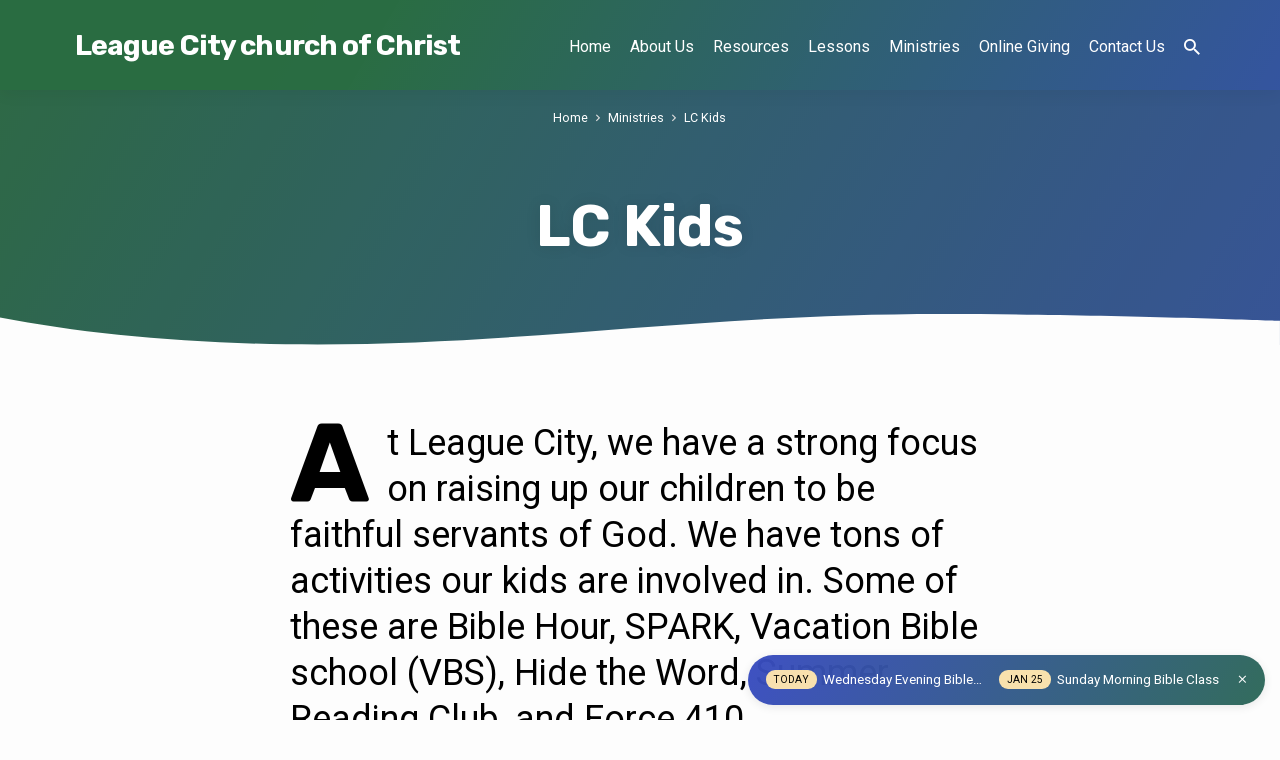

--- FILE ---
content_type: text/html; charset=UTF-8
request_url: https://lccofc.org/ministries/lc-kids/
body_size: 11835
content:
<!DOCTYPE html>
<html class="no-js" lang="en-US">
<head>
<meta charset="UTF-8" />
<meta name="viewport" content="width=device-width, initial-scale=1">
<link rel="profile" href="http://gmpg.org/xfn/11">
<title>LC Kids  - League City Church of Christ</title>
<style>
#wpadminbar #wp-admin-bar-wsm_free_top_button .ab-icon:before {
	content: "\f239";
	color: #FF9800;
	top: 3px;
}
</style><meta name='robots' content='max-image-preview:large' />
	<style>img:is([sizes="auto" i], [sizes^="auto," i]) { contain-intrinsic-size: 3000px 1500px }</style>
	<link rel='dns-prefetch' href='//maxcdn.bootstrapcdn.com' />
<link rel='dns-prefetch' href='//fonts.googleapis.com' />
<link href='//hb.wpmucdn.com' rel='preconnect' />
<link href='http://fonts.googleapis.com' rel='preconnect' />
<link href='//fonts.gstatic.com' crossorigin='' rel='preconnect' />
<link rel="alternate" type="application/rss+xml" title="League City Church of Christ &raquo; Feed" href="https://lccofc.org/feed/" />
<link rel="alternate" type="application/rss+xml" title="League City Church of Christ &raquo; Comments Feed" href="https://lccofc.org/comments/feed/" />
<script type="text/javascript">
/* <![CDATA[ */
window._wpemojiSettings = {"baseUrl":"https:\/\/s.w.org\/images\/core\/emoji\/16.0.1\/72x72\/","ext":".png","svgUrl":"https:\/\/s.w.org\/images\/core\/emoji\/16.0.1\/svg\/","svgExt":".svg","source":{"concatemoji":"https:\/\/lccofc.org\/wp-includes\/js\/wp-emoji-release.min.js?ver=6.8.3"}};
/*! This file is auto-generated */
!function(s,n){var o,i,e;function c(e){try{var t={supportTests:e,timestamp:(new Date).valueOf()};sessionStorage.setItem(o,JSON.stringify(t))}catch(e){}}function p(e,t,n){e.clearRect(0,0,e.canvas.width,e.canvas.height),e.fillText(t,0,0);var t=new Uint32Array(e.getImageData(0,0,e.canvas.width,e.canvas.height).data),a=(e.clearRect(0,0,e.canvas.width,e.canvas.height),e.fillText(n,0,0),new Uint32Array(e.getImageData(0,0,e.canvas.width,e.canvas.height).data));return t.every(function(e,t){return e===a[t]})}function u(e,t){e.clearRect(0,0,e.canvas.width,e.canvas.height),e.fillText(t,0,0);for(var n=e.getImageData(16,16,1,1),a=0;a<n.data.length;a++)if(0!==n.data[a])return!1;return!0}function f(e,t,n,a){switch(t){case"flag":return n(e,"\ud83c\udff3\ufe0f\u200d\u26a7\ufe0f","\ud83c\udff3\ufe0f\u200b\u26a7\ufe0f")?!1:!n(e,"\ud83c\udde8\ud83c\uddf6","\ud83c\udde8\u200b\ud83c\uddf6")&&!n(e,"\ud83c\udff4\udb40\udc67\udb40\udc62\udb40\udc65\udb40\udc6e\udb40\udc67\udb40\udc7f","\ud83c\udff4\u200b\udb40\udc67\u200b\udb40\udc62\u200b\udb40\udc65\u200b\udb40\udc6e\u200b\udb40\udc67\u200b\udb40\udc7f");case"emoji":return!a(e,"\ud83e\udedf")}return!1}function g(e,t,n,a){var r="undefined"!=typeof WorkerGlobalScope&&self instanceof WorkerGlobalScope?new OffscreenCanvas(300,150):s.createElement("canvas"),o=r.getContext("2d",{willReadFrequently:!0}),i=(o.textBaseline="top",o.font="600 32px Arial",{});return e.forEach(function(e){i[e]=t(o,e,n,a)}),i}function t(e){var t=s.createElement("script");t.src=e,t.defer=!0,s.head.appendChild(t)}"undefined"!=typeof Promise&&(o="wpEmojiSettingsSupports",i=["flag","emoji"],n.supports={everything:!0,everythingExceptFlag:!0},e=new Promise(function(e){s.addEventListener("DOMContentLoaded",e,{once:!0})}),new Promise(function(t){var n=function(){try{var e=JSON.parse(sessionStorage.getItem(o));if("object"==typeof e&&"number"==typeof e.timestamp&&(new Date).valueOf()<e.timestamp+604800&&"object"==typeof e.supportTests)return e.supportTests}catch(e){}return null}();if(!n){if("undefined"!=typeof Worker&&"undefined"!=typeof OffscreenCanvas&&"undefined"!=typeof URL&&URL.createObjectURL&&"undefined"!=typeof Blob)try{var e="postMessage("+g.toString()+"("+[JSON.stringify(i),f.toString(),p.toString(),u.toString()].join(",")+"));",a=new Blob([e],{type:"text/javascript"}),r=new Worker(URL.createObjectURL(a),{name:"wpTestEmojiSupports"});return void(r.onmessage=function(e){c(n=e.data),r.terminate(),t(n)})}catch(e){}c(n=g(i,f,p,u))}t(n)}).then(function(e){for(var t in e)n.supports[t]=e[t],n.supports.everything=n.supports.everything&&n.supports[t],"flag"!==t&&(n.supports.everythingExceptFlag=n.supports.everythingExceptFlag&&n.supports[t]);n.supports.everythingExceptFlag=n.supports.everythingExceptFlag&&!n.supports.flag,n.DOMReady=!1,n.readyCallback=function(){n.DOMReady=!0}}).then(function(){return e}).then(function(){var e;n.supports.everything||(n.readyCallback(),(e=n.source||{}).concatemoji?t(e.concatemoji):e.wpemoji&&e.twemoji&&(t(e.twemoji),t(e.wpemoji)))}))}((window,document),window._wpemojiSettings);
/* ]]> */
</script>
<style id='wp-emoji-styles-inline-css' type='text/css'>

	img.wp-smiley, img.emoji {
		display: inline !important;
		border: none !important;
		box-shadow: none !important;
		height: 1em !important;
		width: 1em !important;
		margin: 0 0.07em !important;
		vertical-align: -0.1em !important;
		background: none !important;
		padding: 0 !important;
	}
</style>
<link rel='stylesheet' id='wp-block-library-css' href='https://lccofc.org/wp-includes/css/dist/block-library/style.min.css?ver=6.8.3' type='text/css' media='all' />
<style id='classic-theme-styles-inline-css' type='text/css'>
/*! This file is auto-generated */
.wp-block-button__link{color:#fff;background-color:#32373c;border-radius:9999px;box-shadow:none;text-decoration:none;padding:calc(.667em + 2px) calc(1.333em + 2px);font-size:1.125em}.wp-block-file__button{background:#32373c;color:#fff;text-decoration:none}
</style>
<style id='pdfp-pdfposter-style-inline-css' type='text/css'>
.wp-block-pdfp-pdf-poster{overflow:hidden}.pdfp_wrapper .pdf{position:relative}.pdfp_wrapper.pdfp_popup_enabled .iframe_wrapper{display:none}.pdfp_wrapper.pdfp_popup_enabled .iframe_wrapper:fullscreen{display:block}.pdfp_wrapper .iframe_wrapper{height:100%;width:100%}.pdfp_wrapper .iframe_wrapper:fullscreen iframe{height:100vh!important}.pdfp_wrapper .iframe_wrapper iframe{width:100%}.pdfp_wrapper .iframe_wrapper .close{background:#fff;border:1px solid #ddd;border-radius:3px;color:#222;cursor:pointer;display:none;font-family:sans-serif;font-size:36px;line-height:100%;padding:0 7px;position:absolute;right:12px;top:35px;z-index:9999}.pdfp_wrapper .iframe_wrapper:fullscreen .close{display:block}.pdfp_wrapper .pdfp_fullscreen_close{display:none}.pdfp_wrapper.pdfp_fullscreen_opened .pdfp_fullscreen_close{align-items:center;background:#fff;border-radius:3px;color:#222;cursor:pointer;display:flex;font-size:35px;height:30px;justify-content:center;overflow:hidden;padding-bottom:4px;position:fixed;right:20px;top:20px;width:32px}.pdfp_wrapper.pdfp_fullscreen_opened .pdfp_fullscreen_overlay{background:#2229;height:100%;left:0;position:fixed;top:0;width:100%}.pdfp_wrapper.pdfp_fullscreen_opened .iframe_wrapper{display:block;height:90vh;left:50%;max-width:95%;position:fixed;top:50%;transform:translate(-50%,-50%);width:900px;z-index:99999999999}.pdfp_wrapper iframe{border:none;outline:none}.pdfp-adobe-viewer{border:1px solid #ddd;border-radius:3px;cursor:pointer;outline:none;text-decoration:none}.pdfp_download{margin-right:15px}.cta_wrapper{display:flex;gap:10px;margin-bottom:10px;text-align:left}.cta_wrapper a{text-decoration:none!important}.cta_wrapper button{cursor:pointer}.pdfp_wrapper p{margin:10px 0;text-align:center}.popout-disabled{height:50px;position:absolute;right:12px;top:12px;width:50px}.pdfp_wrapper iframe{max-width:100%}.ViewSDK_hideOverflow[data-align=center]{margin-left:auto;margin-right:auto}.ViewSDK_hideOverflow[data-align=left]{margin-right:auto}.ViewSDK_hideOverflow[data-align=right]{margin-left:auto}@media screen and (max-width:768px){.pdfp_wrapper iframe{height:calc(100vw + 120px)}}@media screen and (max-width:576px){.cta_wrapper .pdfp_download{margin-bottom:10px;margin-right:0}.cta_wrapper .pdfp_download button{margin-right:0!important}.cta_wrapper{align-items:center;display:flex;flex-direction:column}}
.pdfp_wrapper .pdf{position:relative}.pdfp_wrapper .iframe_wrapper{height:100%;width:100%}.pdfp_wrapper .iframe_wrapper:fullscreen iframe{height:100vh!important}.pdfp_wrapper .iframe_wrapper iframe{width:100%}.pdfp_wrapper .iframe_wrapper .close{background:#fff;border:1px solid #ddd;border-radius:3px;color:#222;cursor:pointer;display:none;font-family:sans-serif;font-size:36px;line-height:100%;padding:0 7px;position:absolute;right:12px;top:35px;z-index:9999}.pdfp_wrapper .iframe_wrapper:fullscreen .close{display:block}.pdfp-adobe-viewer{border:1px solid #ddd;border-radius:3px;cursor:pointer;outline:none;text-decoration:none}.pdfp_download{margin-right:15px}.cta_wrapper{margin-bottom:10px}.pdfp_wrapper p{margin:10px 0;text-align:center}.popout-disabled{height:50px;position:absolute;right:12px;top:12px;width:50px}@media screen and (max-width:768px){.pdfp_wrapper iframe{height:calc(100vw + 120px)}}.ViewSDK_hideOverflow[data-align=center]{margin-left:auto;margin-right:auto}.ViewSDK_hideOverflow[data-align=left]{margin-right:auto}.ViewSDK_hideOverflow[data-align=right]{margin-left:auto}@media screen and (max-width:768px){.pdfp_wrapper iframe{height:calc(100vw + 120px)!important}}@media screen and (max-width:576px){.cta_wrapper .pdfp_download{margin-bottom:10px;margin-right:0}.cta_wrapper .pdfp_download button{margin-right:0!important}.cta_wrapper{align-items:center;display:flex;flex-direction:column}}

</style>
<style id='pdfemb-pdf-embedder-viewer-style-inline-css' type='text/css'>
.wp-block-pdfemb-pdf-embedder-viewer{max-width:none}

</style>
<style id='global-styles-inline-css' type='text/css'>
:root{--wp--preset--aspect-ratio--square: 1;--wp--preset--aspect-ratio--4-3: 4/3;--wp--preset--aspect-ratio--3-4: 3/4;--wp--preset--aspect-ratio--3-2: 3/2;--wp--preset--aspect-ratio--2-3: 2/3;--wp--preset--aspect-ratio--16-9: 16/9;--wp--preset--aspect-ratio--9-16: 9/16;--wp--preset--color--black: #000000;--wp--preset--color--cyan-bluish-gray: #abb8c3;--wp--preset--color--white: #fff;--wp--preset--color--pale-pink: #f78da7;--wp--preset--color--vivid-red: #cf2e2e;--wp--preset--color--luminous-vivid-orange: #ff6900;--wp--preset--color--luminous-vivid-amber: #fcb900;--wp--preset--color--light-green-cyan: #7bdcb5;--wp--preset--color--vivid-green-cyan: #00d084;--wp--preset--color--pale-cyan-blue: #8ed1fc;--wp--preset--color--vivid-cyan-blue: #0693e3;--wp--preset--color--vivid-purple: #9b51e0;--wp--preset--color--main: #2a6d42;--wp--preset--color--accent: #3b46d6;--wp--preset--color--highlight: #fee6af;--wp--preset--color--dark: #000;--wp--preset--color--light: #777;--wp--preset--color--light-bg: #f5f5f5;--wp--preset--gradient--vivid-cyan-blue-to-vivid-purple: linear-gradient(135deg,rgba(6,147,227,1) 0%,rgb(155,81,224) 100%);--wp--preset--gradient--light-green-cyan-to-vivid-green-cyan: linear-gradient(135deg,rgb(122,220,180) 0%,rgb(0,208,130) 100%);--wp--preset--gradient--luminous-vivid-amber-to-luminous-vivid-orange: linear-gradient(135deg,rgba(252,185,0,1) 0%,rgba(255,105,0,1) 100%);--wp--preset--gradient--luminous-vivid-orange-to-vivid-red: linear-gradient(135deg,rgba(255,105,0,1) 0%,rgb(207,46,46) 100%);--wp--preset--gradient--very-light-gray-to-cyan-bluish-gray: linear-gradient(135deg,rgb(238,238,238) 0%,rgb(169,184,195) 100%);--wp--preset--gradient--cool-to-warm-spectrum: linear-gradient(135deg,rgb(74,234,220) 0%,rgb(151,120,209) 20%,rgb(207,42,186) 40%,rgb(238,44,130) 60%,rgb(251,105,98) 80%,rgb(254,248,76) 100%);--wp--preset--gradient--blush-light-purple: linear-gradient(135deg,rgb(255,206,236) 0%,rgb(152,150,240) 100%);--wp--preset--gradient--blush-bordeaux: linear-gradient(135deg,rgb(254,205,165) 0%,rgb(254,45,45) 50%,rgb(107,0,62) 100%);--wp--preset--gradient--luminous-dusk: linear-gradient(135deg,rgb(255,203,112) 0%,rgb(199,81,192) 50%,rgb(65,88,208) 100%);--wp--preset--gradient--pale-ocean: linear-gradient(135deg,rgb(255,245,203) 0%,rgb(182,227,212) 50%,rgb(51,167,181) 100%);--wp--preset--gradient--electric-grass: linear-gradient(135deg,rgb(202,248,128) 0%,rgb(113,206,126) 100%);--wp--preset--gradient--midnight: linear-gradient(135deg,rgb(2,3,129) 0%,rgb(40,116,252) 100%);--wp--preset--font-size--small: 13px;--wp--preset--font-size--medium: 20px;--wp--preset--font-size--large: 36px;--wp--preset--font-size--x-large: 42px;--wp--preset--spacing--20: 0.44rem;--wp--preset--spacing--30: 0.67rem;--wp--preset--spacing--40: 1rem;--wp--preset--spacing--50: 1.5rem;--wp--preset--spacing--60: 2.25rem;--wp--preset--spacing--70: 3.38rem;--wp--preset--spacing--80: 5.06rem;--wp--preset--shadow--natural: 6px 6px 9px rgba(0, 0, 0, 0.2);--wp--preset--shadow--deep: 12px 12px 50px rgba(0, 0, 0, 0.4);--wp--preset--shadow--sharp: 6px 6px 0px rgba(0, 0, 0, 0.2);--wp--preset--shadow--outlined: 6px 6px 0px -3px rgba(255, 255, 255, 1), 6px 6px rgba(0, 0, 0, 1);--wp--preset--shadow--crisp: 6px 6px 0px rgba(0, 0, 0, 1);}:where(.is-layout-flex){gap: 0.5em;}:where(.is-layout-grid){gap: 0.5em;}body .is-layout-flex{display: flex;}.is-layout-flex{flex-wrap: wrap;align-items: center;}.is-layout-flex > :is(*, div){margin: 0;}body .is-layout-grid{display: grid;}.is-layout-grid > :is(*, div){margin: 0;}:where(.wp-block-columns.is-layout-flex){gap: 2em;}:where(.wp-block-columns.is-layout-grid){gap: 2em;}:where(.wp-block-post-template.is-layout-flex){gap: 1.25em;}:where(.wp-block-post-template.is-layout-grid){gap: 1.25em;}.has-black-color{color: var(--wp--preset--color--black) !important;}.has-cyan-bluish-gray-color{color: var(--wp--preset--color--cyan-bluish-gray) !important;}.has-white-color{color: var(--wp--preset--color--white) !important;}.has-pale-pink-color{color: var(--wp--preset--color--pale-pink) !important;}.has-vivid-red-color{color: var(--wp--preset--color--vivid-red) !important;}.has-luminous-vivid-orange-color{color: var(--wp--preset--color--luminous-vivid-orange) !important;}.has-luminous-vivid-amber-color{color: var(--wp--preset--color--luminous-vivid-amber) !important;}.has-light-green-cyan-color{color: var(--wp--preset--color--light-green-cyan) !important;}.has-vivid-green-cyan-color{color: var(--wp--preset--color--vivid-green-cyan) !important;}.has-pale-cyan-blue-color{color: var(--wp--preset--color--pale-cyan-blue) !important;}.has-vivid-cyan-blue-color{color: var(--wp--preset--color--vivid-cyan-blue) !important;}.has-vivid-purple-color{color: var(--wp--preset--color--vivid-purple) !important;}.has-black-background-color{background-color: var(--wp--preset--color--black) !important;}.has-cyan-bluish-gray-background-color{background-color: var(--wp--preset--color--cyan-bluish-gray) !important;}.has-white-background-color{background-color: var(--wp--preset--color--white) !important;}.has-pale-pink-background-color{background-color: var(--wp--preset--color--pale-pink) !important;}.has-vivid-red-background-color{background-color: var(--wp--preset--color--vivid-red) !important;}.has-luminous-vivid-orange-background-color{background-color: var(--wp--preset--color--luminous-vivid-orange) !important;}.has-luminous-vivid-amber-background-color{background-color: var(--wp--preset--color--luminous-vivid-amber) !important;}.has-light-green-cyan-background-color{background-color: var(--wp--preset--color--light-green-cyan) !important;}.has-vivid-green-cyan-background-color{background-color: var(--wp--preset--color--vivid-green-cyan) !important;}.has-pale-cyan-blue-background-color{background-color: var(--wp--preset--color--pale-cyan-blue) !important;}.has-vivid-cyan-blue-background-color{background-color: var(--wp--preset--color--vivid-cyan-blue) !important;}.has-vivid-purple-background-color{background-color: var(--wp--preset--color--vivid-purple) !important;}.has-black-border-color{border-color: var(--wp--preset--color--black) !important;}.has-cyan-bluish-gray-border-color{border-color: var(--wp--preset--color--cyan-bluish-gray) !important;}.has-white-border-color{border-color: var(--wp--preset--color--white) !important;}.has-pale-pink-border-color{border-color: var(--wp--preset--color--pale-pink) !important;}.has-vivid-red-border-color{border-color: var(--wp--preset--color--vivid-red) !important;}.has-luminous-vivid-orange-border-color{border-color: var(--wp--preset--color--luminous-vivid-orange) !important;}.has-luminous-vivid-amber-border-color{border-color: var(--wp--preset--color--luminous-vivid-amber) !important;}.has-light-green-cyan-border-color{border-color: var(--wp--preset--color--light-green-cyan) !important;}.has-vivid-green-cyan-border-color{border-color: var(--wp--preset--color--vivid-green-cyan) !important;}.has-pale-cyan-blue-border-color{border-color: var(--wp--preset--color--pale-cyan-blue) !important;}.has-vivid-cyan-blue-border-color{border-color: var(--wp--preset--color--vivid-cyan-blue) !important;}.has-vivid-purple-border-color{border-color: var(--wp--preset--color--vivid-purple) !important;}.has-vivid-cyan-blue-to-vivid-purple-gradient-background{background: var(--wp--preset--gradient--vivid-cyan-blue-to-vivid-purple) !important;}.has-light-green-cyan-to-vivid-green-cyan-gradient-background{background: var(--wp--preset--gradient--light-green-cyan-to-vivid-green-cyan) !important;}.has-luminous-vivid-amber-to-luminous-vivid-orange-gradient-background{background: var(--wp--preset--gradient--luminous-vivid-amber-to-luminous-vivid-orange) !important;}.has-luminous-vivid-orange-to-vivid-red-gradient-background{background: var(--wp--preset--gradient--luminous-vivid-orange-to-vivid-red) !important;}.has-very-light-gray-to-cyan-bluish-gray-gradient-background{background: var(--wp--preset--gradient--very-light-gray-to-cyan-bluish-gray) !important;}.has-cool-to-warm-spectrum-gradient-background{background: var(--wp--preset--gradient--cool-to-warm-spectrum) !important;}.has-blush-light-purple-gradient-background{background: var(--wp--preset--gradient--blush-light-purple) !important;}.has-blush-bordeaux-gradient-background{background: var(--wp--preset--gradient--blush-bordeaux) !important;}.has-luminous-dusk-gradient-background{background: var(--wp--preset--gradient--luminous-dusk) !important;}.has-pale-ocean-gradient-background{background: var(--wp--preset--gradient--pale-ocean) !important;}.has-electric-grass-gradient-background{background: var(--wp--preset--gradient--electric-grass) !important;}.has-midnight-gradient-background{background: var(--wp--preset--gradient--midnight) !important;}.has-small-font-size{font-size: var(--wp--preset--font-size--small) !important;}.has-medium-font-size{font-size: var(--wp--preset--font-size--medium) !important;}.has-large-font-size{font-size: var(--wp--preset--font-size--large) !important;}.has-x-large-font-size{font-size: var(--wp--preset--font-size--x-large) !important;}
:where(.wp-block-post-template.is-layout-flex){gap: 1.25em;}:where(.wp-block-post-template.is-layout-grid){gap: 1.25em;}
:where(.wp-block-columns.is-layout-flex){gap: 2em;}:where(.wp-block-columns.is-layout-grid){gap: 2em;}
:root :where(.wp-block-pullquote){font-size: 1.5em;line-height: 1.6;}
</style>
<link rel='stylesheet' id='dashicons-css' href='https://lccofc.org/wp-includes/css/dashicons.min.css?ver=6.8.3' type='text/css' media='all' />
<link rel='stylesheet' id='everest-forms-general-css' href='https://lccofc.org/wp-content/plugins/everest-forms/assets/css/everest-forms.css?ver=3.4.1' type='text/css' media='all' />
<link rel='stylesheet' id='jquery-intl-tel-input-css' href='https://lccofc.org/wp-content/plugins/everest-forms/assets/css/intlTelInput.css?ver=3.4.1' type='text/css' media='all' />
<link rel='stylesheet' id='pdfp-public-css' href='https://lccofc.org/wp-content/plugins/pdf-poster/build/public.css?ver=2.3.0' type='text/css' media='all' />
<link rel='stylesheet' id='wsm-style-css' href='https://lccofc.org/wp-content/plugins/wp-stats-manager/css/style.css?ver=1.2' type='text/css' media='all' />
<link rel='stylesheet' id='cff-css' href='https://lccofc.org/wp-content/plugins/custom-facebook-feed/assets/css/cff-style.min.css?ver=4.3.2' type='text/css' media='all' />
<link rel='stylesheet' id='sb-font-awesome-css' href='https://maxcdn.bootstrapcdn.com/font-awesome/4.7.0/css/font-awesome.min.css?ver=6.8.3' type='text/css' media='all' />
<link rel='stylesheet' id='jubilee-google-fonts-css' href='//fonts.googleapis.com/css?family=Rubik:300,400,700,300italic,400italic,700italic%7CRoboto:300,400,700,300italic,400italic,700italic' type='text/css' media='all' />
<link rel='stylesheet' id='materialdesignicons-css' href='https://lccofc.org/wp-content/themes/jubilee/css/materialdesignicons.min.css?ver=1.2' type='text/css' media='all' />
<link rel='stylesheet' id='jubilee-style-css' href='https://lccofc.org/wp-content/themes/jubilee/style.css?ver=1.2' type='text/css' media='all' />
<script type="text/javascript" src="https://lccofc.org/wp-includes/js/jquery/jquery.min.js?ver=3.7.1" id="jquery-core-js"></script>
<script type="text/javascript" src="https://lccofc.org/wp-includes/js/jquery/jquery-migrate.min.js?ver=3.4.1" id="jquery-migrate-js"></script>
<script type="text/javascript" id="ctfw-ie-unsupported-js-extra">
/* <![CDATA[ */
var ctfw_ie_unsupported = {"default_version":"7","min_version":"5","max_version":"9","version":"7","message":"You are using an outdated version of Internet Explorer. Please upgrade your browser to use this site.","redirect_url":"http:\/\/browsehappy.com\/"};
/* ]]> */
</script>
<script type="text/javascript" src="https://lccofc.org/wp-content/themes/jubilee/framework/js/ie-unsupported.js?ver=1.2" id="ctfw-ie-unsupported-js"></script>
<script type="text/javascript" src="https://lccofc.org/wp-content/themes/jubilee/framework/js/jquery.fitvids.js?ver=1.2" id="fitvids-js"></script>
<script type="text/javascript" id="ctfw-responsive-embeds-js-extra">
/* <![CDATA[ */
var ctfw_responsive_embeds = {"wp_responsive_embeds":"1"};
/* ]]> */
</script>
<script type="text/javascript" src="https://lccofc.org/wp-content/themes/jubilee/framework/js/responsive-embeds.js?ver=1.2" id="ctfw-responsive-embeds-js"></script>
<script type="text/javascript" src="https://lccofc.org/wp-content/themes/jubilee/js/lib/superfish.min.js?ver=1.2" id="superfish-js"></script>
<script type="text/javascript" src="https://lccofc.org/wp-content/themes/jubilee/js/lib/supersubs.js?ver=1.2" id="supersubs-js"></script>
<script type="text/javascript" src="https://lccofc.org/wp-content/themes/jubilee/js/lib/jquery.meanmenu.modified.js?ver=1.2" id="jquery-meanmenu-js"></script>
<script type="text/javascript" src="https://lccofc.org/wp-content/themes/jubilee/js/lib/js.cookie.min.js?ver=1.2" id="js-cookie-js"></script>
<script type="text/javascript" src="https://lccofc.org/wp-content/themes/jubilee/js/lib/jquery.waitforimages.min.js?ver=1.2" id="jquery-waitforimages-js"></script>
<script type="text/javascript" src="https://lccofc.org/wp-content/themes/jubilee/js/lib/jquery.smooth-scroll.min.js?ver=1.2" id="jquery-smooth-scroll-js"></script>
<script type="text/javascript" src="https://lccofc.org/wp-content/themes/jubilee/js/lib/jquery.matchHeight-min.js?ver=1.2" id="jquery-matchHeight-js"></script>
<script type="text/javascript" id="jubilee-main-js-extra">
/* <![CDATA[ */
var jubilee_main = {"site_path":"\/","home_url":"https:\/\/lccofc.org","theme_url":"https:\/\/lccofc.org\/wp-content\/themes\/jubilee","is_ssl":"1","mobile_menu_close":"jubilee-icon jubilee-icon-mobile-menu-close mdi mdi-close","main_color":"#2a6d42","accent_color":"#3b46d6","shapes":"organic","scroll_animations":"","comment_name_required":"1","comment_email_required":"1","comment_name_error_required":"Required","comment_email_error_required":"Required","comment_email_error_invalid":"Invalid Email","comment_url_error_invalid":"Invalid URL","comment_message_error_required":"Comment Required"};
/* ]]> */
</script>
<script type="text/javascript" src="https://lccofc.org/wp-content/themes/jubilee/js/main.js?ver=1.2" id="jubilee-main-js"></script>
<link rel="https://api.w.org/" href="https://lccofc.org/wp-json/" /><link rel="alternate" title="JSON" type="application/json" href="https://lccofc.org/wp-json/wp/v2/pages/25416" /><link rel="EditURI" type="application/rsd+xml" title="RSD" href="https://lccofc.org/xmlrpc.php?rsd" />
<link rel='shortlink' href='https://lccofc.org/?p=25416' />
<link rel="alternate" title="oEmbed (JSON)" type="application/json+oembed" href="https://lccofc.org/wp-json/oembed/1.0/embed?url=https%3A%2F%2Flccofc.org%2Fministries%2Flc-kids%2F" />
<link rel="alternate" title="oEmbed (XML)" type="text/xml+oembed" href="https://lccofc.org/wp-json/oembed/1.0/embed?url=https%3A%2F%2Flccofc.org%2Fministries%2Flc-kids%2F&#038;format=xml" />
        <style>
                    </style>

        <!-- Wordpress Stats Manager -->
        <script type="text/javascript">
            var _wsm = _wsm || [];
            _wsm.push(['trackPageView']);
            _wsm.push(['enableLinkTracking']);
            _wsm.push(['enableHeartBeatTimer']);
            (function() {
                var u = "https://lccofc.org/wp-content/plugins/wp-stats-manager/";
                _wsm.push(['setUrlReferrer', ""]);
                _wsm.push(['setTrackerUrl', "https://lccofc.org/?wmcAction=wmcTrack"]);
                _wsm.push(['setSiteId', "1"]);
                _wsm.push(['setPageId', "25416"]);
                _wsm.push(['setWpUserId', "0"]);
                var d = document,
                    g = d.createElement('script'),
                    s = d.getElementsByTagName('script')[0];
                g.type = 'text/javascript';
                g.async = true;
                g.defer = true;
                g.src = u + 'js/wsm_new.js';
                s.parentNode.insertBefore(g, s);
            })();
        </script>
        <!-- End Wordpress Stats Manager Code -->

<style type="text/css">.has-main-background-color,p.has-main-background-color { background-color: #2a6d42; }.has-main-color,p.has-main-color { color: #2a6d42; }.has-accent-background-color,p.has-accent-background-color { background-color: #3b46d6; }.has-accent-color,p.has-accent-color { color: #3b46d6; }.has-highlight-background-color,p.has-highlight-background-color { background-color: #fee6af; }.has-highlight-color,p.has-highlight-color { color: #fee6af; }.has-dark-background-color,p.has-dark-background-color { background-color: #000; }.has-dark-color,p.has-dark-color { color: #000; }.has-light-background-color,p.has-light-background-color { background-color: #777; }.has-light-color,p.has-light-color { color: #777; }.has-light-bg-background-color,p.has-light-bg-background-color { background-color: #f5f5f5; }.has-light-bg-color,p.has-light-bg-color { color: #f5f5f5; }.has-white-background-color,p.has-white-background-color { background-color: #fff; }.has-white-color,p.has-white-color { color: #fff; }</style>

<style type="text/css">
#jubilee-logo-text {
	font-family: 'Rubik', Arial, Helvetica, sans-serif;
}

.jubilee-entry-content h1, .jubilee-entry-content h2, .jubilee-entry-content h3, .jubilee-entry-content h4, .jubilee-entry-content h5, .jubilee-entry-content h6, .jubilee-entry-content .jubilee-h1, .jubilee-entry-content .jubilee-h2, .jubilee-entry-content .jubilee-h3, .jubilee-entry-content .jubilee-h4, .jubilee-entry-content .jubilee-h5, .jubilee-entry-content .jubilee-h6, .mce-content-body h1, .mce-content-body h2, .mce-content-body h3, .mce-content-body h4, .mce-content-body h5, .mce-content-body h6, .textwidget h1, .textwidget h2, .textwidget h3, .textwidget h4, .textwidget h5, .textwidget h6, .jubilee-custom-section-content h1, .jubilee-custom-section-content h2, #jubilee-banner-title div, .jubilee-widget-title, .jubilee-caption-image-title, #jubilee-comments-title, #reply-title, .jubilee-nav-block-title, .has-drop-cap:not(:focus):first-letter, #jubilee-map-section-address {
	font-family: 'Rubik', Arial, Helvetica, sans-serif;
}

#jubilee-header-menu-content, .mean-container .mean-nav, #jubilee-header-archives, .jq-dropdown, #jubilee-footer-menu, .jubilee-button, .jubilee-buttons-list a, .jubilee-menu-button > a, input[type=submit], .widget_tag_cloud a, .wp-block-file .wp-block-file__button {
	font-family: 'Roboto', Arial, Helvetica, sans-serif;
}

body, #cancel-comment-reply-link, .jubilee-entry-short-meta a:not(.jubilee-icon), .jubilee-entry-content-short a, .ctfw-breadcrumbs, .jubilee-caption-image-description, .jubilee-entry-full-meta-second-line, #jubilee-header-archives-section-name, .jubilee-comment-title span, #jubilee-calendar-title-category, #jubilee-header-search-mobile input[type=text], .jubilee-entry-full-content .jubilee-sermon-index-list li li a:not(.jubilee-icon), pre.wp-block-verse, .jubilee-entry-short-title a {
	font-family: 'Roboto', Arial, Helvetica, sans-serif;
}

.jubilee-calendar-table-top, .jubilee-calendar-table-header-row, .jubilee-button:not(.jubilee-button-secondary), .jubilee-buttons-list a:not(.jubilee-button-secondary), input[type=submit]:not(.jubilee-button-secondary), .jubilee-nav-left-right a, .wp-block-file .wp-block-file__button {
	background: #2a6d42;
}

.jubilee-color-main-bg, #jubilee-header-top-bg, .page-template-homepage #jubilee-header-top-bg, .tooltipster-sidetip.jubilee-tooltipster .tooltipster-box, .has-main-background-color, p.has-main-background-color {
	background: rgba(42, 109, 66, 0.97);
	background: linear-gradient( 120deg, rgba(42, 109, 66, 0.97) 30%, rgba(59, 70, 214, 0.97) 140%);
}

.jubilee-color-main-bg-alt {
	background: rgba(42, 109, 66, 0.97);
	background: linear-gradient( 120deg, rgba(42, 109, 66, 0.97) 0%, rgba(59, 70, 214, 0.97) 160%);
}

.jubilee-button.jubilee-button-secondary:hover, .jubilee-buttons-list a.jubilee-button-secondary:hover, .widget_tag_cloud a:hover {
	border-color: #2a6d42 !important;
}

#jubilee-header-top.jubilee-header-has-line {
	border-color: rgba(42, 109, 66, 0.97);
}

.jubilee-entry-content a:hover:not(.jubilee-button):not(.wp-block-file__button), .jubilee-entry-compact-right a:hover, .jubilee-entry-full-meta a:hover, a:hover, #jubilee-map-section-list a:hover, .jubilee-entry-full-meta a:hover, .jubilee-entry-full-content .jubilee-entry-short-meta a:hover, .jubilee-entry-full-meta > li a.mdi:hover, #respond a:hover, .mean-container .mean-nav ul li a.mean-expand, .has-main-color, p.has-main-color, .jubilee-button.jubilee-button-secondary:hover, .jubilee-buttons-list a.jubilee-button-secondary:hover, .widget_tag_cloud a:hover {
	color: #2a6d42 !important;
}

a, p.has-text-color:not(.has-background) a, #jubilee-map-section-marker .jubilee-icon, #jubilee-calendar-remove-category a:hover, #jubilee-calendar-header-right a, .widget_search .jubilee-search-button:hover {
	color: #3b46d6;
}

.jubilee-button.jubilee-button-secondary, .jubilee-buttons-list a.jubilee-button-secondary, .widget_tag_cloud a, .has-accent-color, p.has-accent-color, .has-background.has-light-background-color:not(.has-text-color) a {
	color: #3b46d6 !important;
}

.jubilee-button.jubilee-button-secondary, .jubilee-buttons-list a.jubilee-button-secondary, .widget_tag_cloud a, input:focus, textarea:focus {
	border-color: #3b46d6;
}

.has-accent-background-color, p.has-accent-background-color, .jubilee-button:not(.jubilee-button-secondary):hover, .jubilee-buttons-list a:not(.jubilee-button-secondary):hover, input[type=submit]:not(.jubilee-button-secondary):hover, .jubilee-nav-left-right a:not(.jubilee-button-secondary):hover, .wp-block-file .wp-block-file__button:not(.jubilee-button-secondary):hover {
	background-color: #3b46d6;
}

.jubilee-color-accent-bg, #jubilee-sticky-inner, .sf-menu ul, .mean-container .mean-nav, .jq-dropdown .jq-dropdown-menu, .jq-dropdown .jq-dropdown-panel {
	background: rgba(59, 70, 214, 0.97);
	background: linear-gradient( 120deg, rgba(59, 70, 214, 0.97) -20%, rgba(42, 109, 66, 0.97) 120%);
}

#jubilee-header-menu-content > li.jubilee-menu-button > a, .jubilee-sticky-item-title:hover {
	color: #fee6af;
}

#jubilee-header-menu-content > li:hover > a, .mean-container .mean-nav ul li a:not(.mean-expand):hover, #jubilee-header-search a:hover, #jubilee-footer-menu a:hover, #jubilee-footer-notice a:hover, #jubilee-sticky-content-custom-content a:hover, #jubilee-header-menu-content ul > li:hover > a, #jubilee-header-menu-content ul ul li:hover > a, #jubilee-header-menu-content ul ul li.sfHover > a, #jubilee-header-menu-content ul ul li a:focus, #jubilee-header-menu-content ul ul li a:hover, #jubilee-header-menu-content ul ul li a:active, #jubilee-dropdown-container a:hover, .jq-dropdown .jq-dropdown-menu a:hover, .jq-dropdown .jq-dropdown-panel a:hover {
	color: #fee6af !important;
}

.jubilee-entry-compact-image time, .jubilee-entry-compact-date time, .jubilee-entry-short-label, .jubilee-colored-section-label, .jubilee-comment-meta time, .jubilee-entry-full-meta > li.jubilee-entry-full-date .jubilee-event-date-label, .jubilee-entry-full-meta > li.jubilee-entry-full-meta-bold, .jubilee-sticky-item-date, #jubilee-map-section-date .jubilee-map-section-item-text, .jubilee-calendar-table-day-today .jubilee-calendar-table-day-heading, #jubilee-header-archives, .jubilee-calendar-table-day-today-bg {
	background: rgba(254, 230, 175, 0.97);
}

body:not(.jubilee-no-mark) mark {
	background: transparent;
	background: linear-gradient( 180deg, transparent 55%, #fee6af 40% );
}

.jubilee-menu-button > a {
	border-color: #fee6af !important;
}

</style>
<script type="text/javascript">

jQuery( 'html' )
 	.removeClass( 'no-js' )
 	.addClass( 'js' );

</script>
<!-- SEO meta tags powered by SmartCrawl https://wpmudev.com/project/smartcrawl-wordpress-seo/ -->
<link rel="canonical" href="https://lccofc.org/ministries/lc-kids/" />
<meta name="description" content="At League City, we have a strong focus on raising up our children to be faithful servants of God. We have tons of activities our kids are involved in. Some  ..." />
<script type="application/ld+json">{"@context":"https:\/\/schema.org","@graph":[{"@type":"Organization","@id":"https:\/\/lccofc.org\/#schema-publishing-organization","url":"https:\/\/lccofc.org","name":"League City Church of Christ"},{"@type":"WebSite","@id":"https:\/\/lccofc.org\/#schema-website","url":"https:\/\/lccofc.org","name":"League City Church of Christ","encoding":"UTF-8","potentialAction":{"@type":"SearchAction","target":"https:\/\/lccofc.org\/search\/{search_term_string}\/","query-input":"required name=search_term_string"}},{"@type":"BreadcrumbList","@id":"https:\/\/lccofc.org\/ministries\/lc-kids?page&pagename=ministries\/lc-kids\/#breadcrumb","itemListElement":[{"@type":"ListItem","position":1,"name":"Home","item":"https:\/\/lccofc.org"},{"@type":"ListItem","position":2,"name":"Ministries","item":"https:\/\/lccofc.org\/ministries\/"},{"@type":"ListItem","position":3,"name":"LC Kids"}]},{"@type":"Person","@id":"https:\/\/lccofc.org\/author\/janderson\/#schema-author","name":"John Anderson","url":"https:\/\/lccofc.org\/author\/janderson\/"},{"@type":"WebPage","@id":"https:\/\/lccofc.org\/ministries\/lc-kids\/#schema-webpage","isPartOf":{"@id":"https:\/\/lccofc.org\/#schema-website"},"publisher":{"@id":"https:\/\/lccofc.org\/#schema-publishing-organization"},"url":"https:\/\/lccofc.org\/ministries\/lc-kids\/"},{"@type":"Article","mainEntityOfPage":{"@id":"https:\/\/lccofc.org\/ministries\/lc-kids\/#schema-webpage"},"author":{"@id":"https:\/\/lccofc.org\/author\/janderson\/#schema-author"},"publisher":{"@id":"https:\/\/lccofc.org\/#schema-publishing-organization"},"dateModified":"2021-06-20T07:56:05","datePublished":"2018-03-01T19:27:45","headline":"LC Kids  - League City Church of Christ","description":"At League City, we have a strong focus on raising up our children to be faithful servants of God. We have tons of activities our kids are involved in. Some  ...","name":"LC Kids"}]}</script>
<meta property="og:type" content="article" />
<meta property="og:url" content="https://lccofc.org/ministries/lc-kids/" />
<meta property="og:title" content="LC Kids - League City Church of Christ" />
<meta property="og:description" content="At League City, we have a strong focus on raising up our children to be faithful servants of God. We have tons of activities our kids are involved in. Some ..." />
<meta property="article:published_time" content="2018-03-01T19:27:45" />
<meta property="article:author" content="John Anderson" />
<meta name="twitter:card" content="summary" />
<meta name="twitter:title" content="LC Kids - League City Church of Christ" />
<meta name="twitter:description" content="At League City, we have a strong focus on raising up our children to be faithful servants of God. We have tons of activities our kids are involved in. Some ..." />
<!-- /SEO -->
<link rel="icon" href="https://lccofc.org/wp-content/uploads/2023/01/cropped-Logo-Round-100x100.png" sizes="32x32" />
<link rel="icon" href="https://lccofc.org/wp-content/uploads/2023/01/cropped-Logo-Round-300x300.png" sizes="192x192" />
<link rel="apple-touch-icon" href="https://lccofc.org/wp-content/uploads/2023/01/cropped-Logo-Round-300x300.png" />
<meta name="msapplication-TileImage" content="https://lccofc.org/wp-content/uploads/2023/01/cropped-Logo-Round-300x300.png" />
</head>
<body class="wp-singular page-template-default page page-id-25416 page-parent page-child parent-pageid-39 wp-embed-responsive wp-theme-jubilee everest-forms-no-js ctfw-no-loop-multiple jubilee-logo-font-rubik jubilee-heading-font-rubik jubilee-nav-font-roboto jubilee-body-font-roboto jubilee-no-logo-image jubilee-no-uppercase jubilee-shapes-organic jubilee-no-scroll-animations jubilee-single-no-map jubilee-content-width-700">

<header id="jubilee-header">

	
<div id="jubilee-header-top" class="jubilee-header-has-search">

	<div>

		<div id="jubilee-header-top-bg">

			<svg class="jubilee-top-shape jubilee-shape-organic jubilee-show-shape" xmlns="http://www.w3.org/2000/svg" viewBox="0 0 1350.28 68.4" preserveAspectRatio="none">
				<path d="M0,7.62c92.23,36,202.27,57.47,335.08,57.47C557.82,65.09,748,0,1001.13,0c168.79,0,349.1,47,349.1,47V68.36H0"/>
			</svg>

			<svg class="jubilee-top-shape jubilee-shape-angled" xmlns="http://www.w3.org/2000/svg" viewBox="0 0 100 100" preserveAspectRatio="none">
				<polygon points="0,100 100,0 100,100"/>
			</svg>

		</div>

		<div id="jubilee-header-top-container" class="jubilee-centered-large">

			<div id="jubilee-header-top-inner">

				
<div id="jubilee-logo">

	<div id="jubilee-logo-content">

		
			<div id="jubilee-logo-text" class="jubilee-logo-text-medium">
				<div id="jubilee-logo-text-inner">
					<a href="https://lccofc.org/">
						League City church of Christ					</a>
				</div>
			</div>

		
	</div>

</div>

				<nav id="jubilee-header-menu">

					<div id="jubilee-header-menu-inner">

						<ul id="jubilee-header-menu-content" class="sf-menu"><li id="menu-item-25789" class="menu-item menu-item-type-custom menu-item-object-custom menu-item-25789"><a href="http://www.lccofc.org/">Home</a></li>
<li id="menu-item-24816" class="menu-item menu-item-type-post_type menu-item-object-page menu-item-has-children menu-item-24816"><a href="https://lccofc.org/about/">About Us</a>
<ul class="sub-menu">
	<li id="menu-item-26389" class="menu-item menu-item-type-post_type menu-item-object-page menu-item-26389"><a href="https://lccofc.org/what-we-believe/">What We Believe</a></li>
	<li id="menu-item-26391" class="menu-item menu-item-type-post_type menu-item-object-page menu-item-26391"><a href="https://lccofc.org/what-to-expect/">What to Expect</a></li>
	<li id="menu-item-26294" class="menu-item menu-item-type-post_type menu-item-object-page menu-item-26294"><a href="https://lccofc.org/people-profiles/">Staff</a></li>
</ul>
</li>
<li id="menu-item-26980" class="menu-item menu-item-type-post_type menu-item-object-page menu-item-has-children menu-item-26980"><a href="https://lccofc.org/videos/">Resources</a>
<ul class="sub-menu">
	<li id="menu-item-29614" class="menu-item menu-item-type-post_type menu-item-object-page menu-item-29614"><a href="https://lccofc.org/bible-class-information/">Bible Class</a></li>
</ul>
</li>
<li id="menu-item-26479" class="menu-item menu-item-type-post_type menu-item-object-page menu-item-has-children menu-item-26479"><a href="https://lccofc.org/sermon-archive/">Lessons</a>
<ul class="sub-menu">
	<li id="menu-item-30485" class="menu-item menu-item-type-post_type menu-item-object-page menu-item-30485"><a href="https://lccofc.org/sermon-archive/">Sermons</a></li>
	<li id="menu-item-26635" class="menu-item menu-item-type-post_type menu-item-object-page menu-item-26635"><a href="https://lccofc.org/sermon-archive/topics/">Sermon Topics</a></li>
	<li id="menu-item-26625" class="menu-item menu-item-type-post_type menu-item-object-page menu-item-26625"><a href="https://lccofc.org/sermon-archive/series/">Sermon Series</a></li>
	<li id="menu-item-30475" class="menu-item menu-item-type-post_type menu-item-object-page menu-item-30475"><a href="https://lccofc.org/kiss-the-son/">Kiss The Son</a></li>
</ul>
</li>
<li id="menu-item-26384" class="menu-item menu-item-type-post_type menu-item-object-page current-page-ancestor current-menu-ancestor current-menu-parent current-page-parent current_page_parent current_page_ancestor menu-item-has-children menu-item-26384"><a href="https://lccofc.org/ministries/">Ministries</a>
<ul class="sub-menu">
	<li id="menu-item-26379" class="menu-item menu-item-type-post_type menu-item-object-page menu-item-26379"><a href="https://lccofc.org/ministries/ladies/">Ladies Ministry</a></li>
	<li id="menu-item-27245" class="menu-item menu-item-type-post_type menu-item-object-page menu-item-27245"><a href="https://lccofc.org/ministries/family-ministry/">Family Ministry</a></li>
	<li id="menu-item-26388" class="menu-item menu-item-type-post_type menu-item-object-page menu-item-26388"><a href="https://lccofc.org/ministries/youth/">Youth Ministry</a></li>
	<li id="menu-item-26390" class="menu-item menu-item-type-post_type menu-item-object-page current-menu-item page_item page-item-25416 current_page_item menu-item-has-children menu-item-26390"><a href="https://lccofc.org/ministries/lc-kids/" aria-current="page">LC Kids</a>
	<ul class="sub-menu">
		<li id="menu-item-28659" class="menu-item menu-item-type-post_type menu-item-object-page menu-item-28659"><a href="https://lccofc.org/ministries/lc-kids/force410/">Force 410</a></li>
	</ul>
</li>
</ul>
</li>
<li id="menu-item-27100" class="menu-item menu-item-type-post_type menu-item-object-page menu-item-27100"><a href="https://lccofc.org/online-giving/">Online Giving</a></li>
<li id="menu-item-26" class="menu-item menu-item-type-post_type menu-item-object-page menu-item-26"><a href="https://lccofc.org/contact-us/">Contact Us</a></li>
</ul>
					</div>

				</nav>

				
					<div id="jubilee-header-search" role="search">

						<div id="jubilee-header-search-opened">

							
<div class="jubilee-search-form">

	<form method="get" action="https://lccofc.org/">

		<label class="screen-reader-text">Search</label>

		<div class="jubilee-search-field">
			<input type="text" name="s" />
		</div>

				<a href="#" onClick="jQuery( this ).parent( 'form' ).submit(); return false;" class="jubilee-search-button jubilee-icon jubilee-icon-search-button mdi mdi-magnify"></a>

	</form>

</div>
							<a href="#" id="jubilee-header-search-close" class="jubilee-icon jubilee-icon-search-cancel mdi mdi-close"></a>

						</div>

						<div id="jubilee-header-search-closed">
							<a href="#" id="jubilee-header-search-open" class="jubilee-icon jubilee-icon-search-button mdi mdi-magnify"></a>
						</div>

					</div>

				
				<div id="jubilee-header-mobile-menu"></div>

			</div>

		</div>

	</div>

</div>
	
<div id="jubilee-banner" class="jubilee-color-main-bg-alt jubilee-banner-title-length-5 jubilee-no-header-image jubilee-has-header-title jubilee-has-breadcrumbs jubilee-no-header-archives jubilee-has-header-top">

	
		<div id="jubilee-banner-darken"></div>

	
	<svg class="jubilee-header-shape jubilee-shape-organic jubilee-show-shape" xmlns="http://www.w3.org/2000/svg" viewBox="0 0 1350.28 68.4" preserveAspectRatio="none">
		<path d="M0,7.66c92.23,36,202.27,57.47,335.08,57.47C557.82,65.13,740.05,0,993.23,0c168.79,0,357,14.65,357,14.65V68.4H0"/>
	</svg>

	<svg class="jubilee-header-shape jubilee-shape-angled" xmlns="http://www.w3.org/2000/svg" viewBox="0 0 100 100" preserveAspectRatio="none">
		<polygon points="0,100 100,0 100,100"/>
	</svg>

	<div id="jubilee-banner-inner" class="jubilee-centered-large">

		
		<div id="jubilee-banner-title">
						<div class="jubilee-h1">LC Kids</div>
		</div>

		
			<div id="jubilee-banner-top">

				<div class="ctfw-breadcrumbs"><a href="https://lccofc.org/">Home</a> <span class="jubilee-breadcrumb-separator jubilee-icon jubilee-icon-breadcrumb-separator mdi mdi-chevron-right"></span> <a href="https://lccofc.org/ministries/">Ministries</a> <span class="jubilee-breadcrumb-separator jubilee-icon jubilee-icon-breadcrumb-separator mdi mdi-chevron-right"></span> <a href="https://lccofc.org/ministries/lc-kids/">LC Kids</a></div>
				
			</div>

		
	</div>

</div>

</header>

<main id="jubilee-content">

	<div id="jubilee-content-inner">

		
		

	
		
			
<article id="post-25416" class="jubilee-entry-full jubilee-centered-small jubilee-loop-after-content-not-used jubilee-entry-has-content post-25416 page type-page status-publish hentry ctfw-no-image">

	
		<h1 id="jubilee-main-title">
			LC Kids		</h1>

	
	<div class="jubilee-entry-content jubilee-entry-full-content">

		
			
				
<p class="has-drop-cap has-large-font-size">At League City, we have a strong focus on raising up our children to be faithful servants of God. We have tons of activities our kids are involved in. Some of these are Bible Hour, SPARK, Vacation Bible school (VBS), Hide the Word, Summer Reading Club, and Force 410.</p>

			
		
		
	</div>

	

</article>

		
	

		
		
	

		
	</div>

</main>


<footer id="jubilee-footer" class="jubilee-footer-has-location jubilee-footer-has-map jubilee-footer-no-icons jubilee-footer-has-notice jubilee-footer-no-menu jubilee-footer-no-submenu jubilee-footer-no-widgets jubilee-footer-widgets-has-shape jubilee-footer-bottom-no-shape">

	
	

<div class="jubilee-map-section jubilee-map-has-buttons">

	
	
		<div id="jubilee-map-section-content-bg"></div>

		<div id="jubilee-map-section-content-container" class="jubilee-centered-large">

			<div id="jubilee-map-section-content">

				<div id="jubilee-map-section-content-inner">

					
						<div id="jubilee-map-section-header">

							
								<h2 id="jubilee-map-section-address">

									<span class="jubilee-nowrap jubilee-block">1801 East Main St.</span><span class="jubilee-nowrap jubilee-block">League City, TX 77573</span>
								</h2>

							
							
								<ul id="jubilee-map-section-buttons" class="jubilee-buttons-list jubilee-buttons-list-close jubilee-map-section-single-location">

																			<li class="jubilee-map-button-more-item"><a href="https://lccofc.org/locations/1801/" class="jubilee-map-button-more jubilee-button-secondary">More Info</a></li>
									
																			<li><a href="https://www.google.com/maps/dir//1801+East+Main+St.%2C+League+City%2C+TX+77573/" class="jubilee-map-button-directions jubilee-button-secondary" target="_blank">Directions</a></li>
									
									
									
								</ul>

							
						</div>

					
					<ul id="jubilee-map-section-list" class="jubilee-clearfix">

						
						
						
						
							<li id="jubilee-map-section-location-time" class="jubilee-map-info-full">

								<p>
									Sunday Class @ 9am<br />
Sunday Worship @ 10am &#038; 5pm<br />
Wednesday @ 7pm								</p>

							</li>

						
						
							<li id="jubilee-map-section-phone">

								<p>
									(281) 332-1015								</p>

							</li>

						
						
							<li id="jubilee-map-section-email">

								<p>
									<a href="mailto:&#108;c&#99;o&#102;%63&#64;%6c%63c&#111;%66c&#46;&#111;%72&#103;">
&#108;&#99;c&#111;fc&#8203;&#64;lcc&#111;&#102;c&#46;or&#103;
</a>								</p>

							</li>

						
						
						
					</ul>

				</div>

			</div>

		</div>

	
	<div id="jubilee-map-section-map">

		<div id="jubilee-map-section-canvas" class="ctfw-google-map" data-ctfw-map-lat="29.5186537" data-ctfw-map-lng="-95.07947150000001" data-ctfw-map-type="ROADMAP" data-ctfw-map-zoom="12" data-ctfw-map-marker="" data-ctfw-map-center-resize="" data-ctfw-map-callback-loaded="jubilee_position_map_section" data-ctfw-map-callback-resize="jubilee_position_map_section"></div>
		<div id="jubilee-map-section-marker"><span class="jubilee-icon jubilee-icon-map-marker mdi mdi-map-marker"></span></div>

		
			<svg class="jubilee-map-shape jubilee-shape-organic jubilee-show-shape" xmlns="http://www.w3.org/2000/svg" viewBox="0 0 1350.28 68.4" preserveAspectRatio="none">
				<path d="M1350.23,60.74C1258,24.74,1148,3.27,1015.15,3.27,792.41,3.27,610.18,68.4,357,68.4,188.21,68.4,0,53.75,0,53.75V0H1350.23"/>
			</svg>

			
			<svg class="jubilee-map-shape jubilee-shape-angled"  xmlns="http://www.w3.org/2000/svg" viewBox="0 0 100 100" preserveAspectRatio="none">
				<polygon points="100 0 0 100 0 0 100 0"/>
			</svg>

		
	</div>

</div>


	
		<div id="jubilee-footer-bottom" class="jubilee-color-main-bg">

			
			<div id="jubilee-footer-bottom-inner" class="jubilee-centered-large">

				
				
				
					<div id="jubilee-footer-notice">
						&copy; 2026 League City Church of Christ. Powered by <a href="https://churchthemes.com" target="_blank" rel="nofollow">ChurchThemes.com</a>					</div>

				
			</div>

		</div>

	
</footer>


<aside id="jubilee-sticky" class="jubilee-sticky-content-type-events">

	<div id="jubilee-sticky-inner">

		<div id="jubilee-sticky-content">

			
				<div id="jubilee-sticky-items">

					
						<div class="jubilee-sticky-item">

							<a href="https://lccofc.org/events/wednesday-night-class/" title="Wednesday Evening Bible Class">

																	<span class="jubilee-sticky-item-date">
										Today									</span>
								
								<span class="jubilee-sticky-item-title">Wednesday Evening Bible&hellip;</span>

							</a>

						</div>

					
						<div class="jubilee-sticky-item">

							<a href="https://lccofc.org/events/sunday-bible-class/" title="Sunday Morning Bible Class">

																	<span class="jubilee-sticky-item-date">
										Jan 25									</span>
								
								<span class="jubilee-sticky-item-title">Sunday Morning Bible Class</span>

							</a>

						</div>

					
				</div>

			
		</div>

		<div id="jubilee-sticky-dismiss">
			<a href="#" class="jubilee-icon jubilee-icon-sticky-dismiss mdi mdi-close"></a>
		</div>

	</div>

</aside>

<script type="speculationrules">
{"prefetch":[{"source":"document","where":{"and":[{"href_matches":"\/*"},{"not":{"href_matches":["\/wp-*.php","\/wp-admin\/*","\/wp-content\/uploads\/*","\/wp-content\/*","\/wp-content\/plugins\/*","\/wp-content\/themes\/jubilee\/*","\/*\\?(.+)"]}},{"not":{"selector_matches":"a[rel~=\"nofollow\"]"}},{"not":{"selector_matches":".no-prefetch, .no-prefetch a"}}]},"eagerness":"conservative"}]}
</script>
<!-- Custom Facebook Feed JS -->
<script type="text/javascript">var cffajaxurl = "https://lccofc.org/wp-admin/admin-ajax.php";
var cfflinkhashtags = "true";
</script>
<script type="text/javascript">
        jQuery(function(){
        var arrLiveStats=[];
        var WSM_PREFIX="wsm";
		
        jQuery(".if-js-closed").removeClass("if-js-closed").addClass("closed");
                var wsmFnSiteLiveStats=function(){
                           jQuery.ajax({
                               type: "POST",
                               url: wsm_ajaxObject.ajax_url,
                               data: { action: 'liveSiteStats', requests: JSON.stringify(arrLiveStats), r: Math.random() }
                           }).done(function( strResponse ) {
                                if(strResponse!="No"){
                                    arrResponse=JSON.parse(strResponse);
                                    jQuery.each(arrResponse, function(key,value){
                                    
                                        $element= document.getElementById(key);
                                        oldValue=parseInt($element.getAttribute("data-value").replace(/,/g, ""));
                                        diff=parseInt(value.replace(/,/g, ""))-oldValue;
                                        $class="";
                                        
                                        if(diff>=0){
                                            diff="+"+diff;
                                        }else{
                                            $class="wmcRedBack";
                                        }

                                        $element.setAttribute("data-value",value);
                                        $element.innerHTML=diff;
                                        jQuery("#"+key).addClass($class).show().siblings(".wsmH2Number").text(value);
                                        
                                        if(key=="SiteUserOnline")
                                        {
                                            var onlineUserCnt = arrResponse.wsmSiteUserOnline;
                                            if(jQuery("#wsmSiteUserOnline").length)
                                            {
                                                jQuery("#wsmSiteUserOnline").attr("data-value",onlineUserCnt);   jQuery("#wsmSiteUserOnline").next(".wsmH2Number").html("<a target=\"_blank\" href=\"?page=wsm_traffic&subPage=UsersOnline&subTab=summary\">"+onlineUserCnt+"</a>");
                                            }
                                        }
                                    });
                                    setTimeout(function() {
                                        jQuery.each(arrResponse, function(key,value){
                                            jQuery("#"+key).removeClass("wmcRedBack").hide();
                                        });
                                    }, 1500);
                                }
                           });
                       }
                       if(arrLiveStats.length>0){
                          setInterval(wsmFnSiteLiveStats, 10000);
                       }});
        </script>
			<script type="text/javascript">
				var _paq = _paq || [];
								_paq.push(['trackPageView']);
								(function () {
					var u = "https://analytics1.wpmudev.com/";
					_paq.push(['setTrackerUrl', u + 'track/']);
					_paq.push(['setSiteId', '14001']);
					var d   = document, g = d.createElement('script'), s = d.getElementsByTagName('script')[0];
					g.type  = 'text/javascript';
					g.async = true;
					g.defer = true;
					g.src   = 'https://analytics.wpmucdn.com/matomo.js';
					s.parentNode.insertBefore(g, s);
				})();
			</script>
				<script type="text/javascript">
		var c = document.body.className;
		c = c.replace( /everest-forms-no-js/, 'everest-forms-js' );
		document.body.className = c;
	</script>
	<script type="text/javascript" src="https://lccofc.org/wp-content/plugins/custom-facebook-feed/assets/js/cff-scripts.min.js?ver=4.3.2" id="cffscripts-js"></script>
<script type="text/javascript" src="https://lccofc.org/wp-includes/js/comment-reply.min.js?ver=6.8.3" id="comment-reply-js" async="async" data-wp-strategy="async"></script>
<script type="text/javascript" src="//maps.googleapis.com/maps/api/js?key=AIzaSyByxcQ1MdILIvtP1vfB-GD2zhuHm048vj8" id="google-maps-js"></script>
<script type="text/javascript" src="https://lccofc.org/wp-content/themes/jubilee/framework/js/maps.js?ver=2.6.6" id="ctfw-maps-js"></script>

</body>
</html>

--- FILE ---
content_type: application/javascript; charset=UTF-8
request_url: https://lccofc.org/wp-content/themes/jubilee/js/main.js?ver=1.2
body_size: 9034
content:
/**
 * Main JavaScript
 */

/*---------------------------------------------
 * Variables
 *--------------------------------------------*/

// Max width for mobile
var jubilee_mobile_width = 920; // match values in _media-queries.scss (multiple instances)

/*---------------------------------------------
 * <head>
 *--------------------------------------------*/

// Stop Edge browser from linking phone numbers.
// Later, when possible, style the links instead of removing.
if ( /Edge/.test( navigator.userAgent ) ) {
	jQuery( 'head' ).append( '<meta name="format-detection" content="telephone=no">' );
}

/*---------------------------------------------
 * DOM Loaded
 *--------------------------------------------*/

// DOM is fully loaded
jQuery( document ).ready( function( $ ) {

	/**********************************************
	 * LAYOUT
	 **********************************************/

	/*---------------------------------------------
	 * Match Height
	 *--------------------------------------------*/

	// Set certain elements' height equal per row (short entries, gallery items)
	jubilee_match_height();

	/*---------------------------------------------
	 * Header Menu
	 *--------------------------------------------*/

	 setTimeout( function() { // helps with mobile menu icon position old iOS
		jubilee_activate_menu();
	 }, 50 );

	 // If header menu wraps to two lines, add body class
	 // for special handling of dropdowns
	jubilee_check_menu_height();
	$( window ).resize( jubilee_check_menu_height ); // again on resize

	// Prevent items having .jubilee-menu-button from turning light on hover
	$( '.jubilee-menu-button a' ).each( function() {
		$( this ).addClass( 'jubilee-button-not-light' );
	} );

	/*---------------------------------------------
	 * Header Search
	 *--------------------------------------------*/

	// Open Search
	$( '#jubilee-header-search-open' ).click( function( e ) {

		// Stop regular click action
		e.preventDefault();

		// Add body class for "search is open"
		// See media queries for hiding logo on mobile
		$( 'body' ).addClass( 'jubilee-search-is-open' );

		// Focus on search input
		$( '#jubilee-header-search input' ).focus();

	} );

	// Close Search
	$( '#jubilee-header-search-close' ).click( function( e ) {

		// Stop regular click action
		e.preventDefault();

		// Remove body class for "search is open"
		jQuery( 'body' ).removeClass( 'jubilee-search-is-open' );

		// Snap mobile menu icon into proper position
		$( window ).resize();

	} );

	/*---------------------------------------------
	 * Header Banner
	 *--------------------------------------------*/

	if ( $( '#jubilee-banner' ).length ) {

		// Fade banner in after image loads (prevent flash of Main Color in BG)
		$( '#jubilee-banner' ).waitForImages(function() {

			if ( ! jubilee_is_mobile() ) { // not on mobile (poor performance)
				$( this ).hide().css( 'visibility', 'visible' ).fadeIn( 300 );
			} else {
				$( this ).css( 'visibility', 'visible' );
			}

		} );

	}

	/*---------------------------------------------
	 * Header Archives (Dropdowns)
	 *--------------------------------------------*/

	if ( $( '#jubilee-header-archives' ).length ) {

		// Enable dropdowns
		$( 'a.jubilee-header-archive-top-name' ).each( function() {

			var $link, $dropdown, dropdown_id;

			$link = $( this );
			$dropdown = $link.next( '.jubilee-header-archive-dropdown' );
			dropdown_id = $dropdown.attr( 'id' );

			// Move it to before </body> where jQuery Dropdown works best
			$( '<div id="jubilee-dropdow-container" style="position: static"></div>' ).appendTo( 'body' );
			$dropdown.appendTo( '#jubilee-dropdow-container' );

			// Attach dropdown to control
			$link.jqDropdown( 'attach', '#' + dropdown_id );

		} );

	}

	/*---------------------------------------------
	 * Footer
	 *--------------------------------------------*/

	// Move icons/notice after menu on mobile (when centered)
	// Using jQuery rather than flexbox for full browser support
	jubilee_rearrange_footer();
	$( window ).resize( jubilee_rearrange_footer );

	// Footer sticky show/hide
	// Show latest events, comments, etc.
	// Hide sticky when scroll to/from footer to prevent covering copyright, etc.
	// Also hide on homepage when not scrolled beneath the first section
	jubilee_show_footer_sticky();
	$( window ).scroll( jubilee_show_footer_sticky );

	// Footer sticky dismiss
	$( '#jubilee-sticky-dismiss a' ).click( function() {

		event.preventDefault();

		// Set cookie
		// Use JS Cookie - enqueued already
		Cookies.set( 'jubilee_sticky_dismissed', '1', {
			expires: 1, // hide for today
			path : jubilee_main.site_path, // work on any page
			secure : jubilee_main.is_ssl
		} );

		// Hide manually
		$( '#jubilee-sticky' ).fadeOut();

	} );

	/*---------------------------------------------
	 * Search Forms (Header, Widget, etc.)
	 *--------------------------------------------*/

	// Trim search query and stop if empty
	// Note: This presently has no effect on mobile menu (see notes above; same cause)
	$( '.jubilee-search-form form' ).submit( function( event ) {

		var s;

		s = $( 'input[name=s]', this ).val().trim();

		if ( s.length ) { // submit trimmed value
			$( 'input[name=s]', this ).val( s );
		} else { // empty, stop
			event.preventDefault();
		}

	} );

	/*---------------------------------------------
	 * Scrolling
	 *--------------------------------------------*/

	// Single.
	if ( $( 'body.single' ).length ) {

		// Scroll to comments or any other anchor
		var hash = window.location.hash;
		if ( hash ) {

			setTimeout( function() {

				// Scroll down
				$.smoothScroll( {
					scrollTarget: hash,
					offset: -160, // consider sticky bar
					easing: 'swing',
					speed: 1200,
				} );

			}, 10 );

		}

	}

	// Homepage sections.
	if ( $( 'body.home' ).length ) {

		// Scroll to sections when URL has hash.
		var hash = window.location.hash;
		if ( hash ) {

			// Scroll down
			$.smoothScroll( {
				scrollTarget: hash,
				offset: -120, // consider sticky bar
				easing: 'swing',
				speed: 1200,
			} );

		}

		// Scroll to section when link with hash clicked.
		// Example: <a href="#jubilee-home-section-4">.
		$( 'a[href*=jubilee-home-section-]' ).on( 'click', function() {

			var href = $( this ).attr( 'href' );
			var hash = href.substr( href.indexOf( '#' ) );

			$.smoothScroll( {
				scrollTarget: hash,
				offset: -120, // consider sticky bar
				easing: 'swing',
				speed: 1200,
			} );

			return false;

		} );

	}

	/*---------------------------------------------
	 * Map
	 *--------------------------------------------*/

	$( '#jubilee-map-section-content' ).fadeIn();

	/*---------------------------------------------
	 * Homepage
	 *--------------------------------------------*/

	if ( $( '.page-template-homepage' ).length ) {

		// Fade in first section, if it is first widget on homepage - and has image
		if ( ! jubilee_is_mobile() ) { // not on mobile (better performance)
			$( '.jubilee-image-section.jubilee-section-has-image.jubilee-first-home-widget' ).hide().css( 'visibility', 'visible' ).fadeIn( 400 );
		} else {
			$( '.jubilee-image-section.jubilee-section-has-image.jubilee-first-home-widget' ).hide().css( 'visibility', 'visible' ).show();
		}

	}

	/*---------------------------------------------
	 * Post Navigation
	 *--------------------------------------------*/

	// Make nav blocks on single posts click anywhere
	$( '.jubilee-nav-block' ).click( function() {

		var url;

		url = $( '.jubilee-nav-block-title', this ).prop( 'href' );

		if ( url ) {
			window.location = url;
		}

	} );

	/*---------------------------------------------
	 * Entries
	 *--------------------------------------------*/

	// Regular narrow template only.
	if ( $( '.jubilee-content-width-700' ).length ) {

		// Add class to images in full content big enough to make exceed content width.
		$( 'img.alignnone, img.aligncenter', $( '.jubilee-entry-full-content > p' ) ).each( function() {

			var img_width;

			img_width = parseFloat( $( this ).attr( 'width' ) );

			if ( img_width >= 980 ) {
				$( this ).parents( 'p' ).addClass( 'jubilee-image-exceed-700-980' );
			}

		} );

		// Add class to wide Gutenberg elements that are NOT a container (and put them in container).
		$( '.wp-block-cover.alignwide, .wp-block-cover.alignfull, .wp-block-gallery.alignwide, .wp-block-gallery.alignfull, .wp-block-columns.alignwide, .wp-block-columns.alignfull, .wp-block-table.alignwide, .wp-block-table.alignfull', $( '.jubilee-entry-full-content' ) ).each( function() {

			// Add container before element.
			var $container = $('<div class="jubilee-image-exceed-700-980 jubilee-block-wide-container"></div>');
			$( this ).after( $container );

			// Move element into container.
			$( this ).appendTo( $container );

		} );

		// Add class to wide Gutenberg elements that ARE in a container.
		$( '.wp-block-image.alignwide, .wp-block-image.alignfull, .wp-block-embed.alignwide, .wp-block-embed.alignfull, .wp-block-video.alignwide, .wp-block-video.alignfull, .wp-block-audio.alignwide, .wp-block-audio.alignfull, .wp-block-pullquote.alignwide, .wp-block-pullquote.alignfull, .wp-block-media-text.alignwide, .wp-block-media-text.alignfull', $( '.jubilee-entry-full-content' ) ).each( function() {
			$( this ).addClass( 'jubilee-image-exceed-700-980' );
		} );

	}

	/*---------------------------------------------
	 * Sermons
	 *--------------------------------------------*/

	if ( $( '.single-ctc_sermon' ).length ) {

		// Scroll down to article when "Read" is clicked
		$( '#jubilee-sermon-read-button a' ).click( function( e ) {

			e.preventDefault();

			if ( $( '#jubilee-sermon-content' ).length ) {

				var content_top = $( '#jubilee-sermon-content' ).position().top;

				$.smoothScroll( {
					offset: content_top - 135, // consider sticky bar
					easing: 'swing',
					speed: 1200,
				} );

			}

		} );

		// Dropdown for download links on Save button
		$( '#jubilee-sermon-download-button a' )
			.jqDropdown( 'attach', '#jubilee-sermon-download-dropdown' );

	}

	/*---------------------------------------------
	 * Single Event
	 *--------------------------------------------*/

	// Single event only
	if ( $( '.jubilee-event-full' ).length ) {

		// Recurrence / Excluded Dates tooltip
		$( '.jubilee-map-section-item-note a, .jubilee-event-recurrence a, .jubilee-event-excluded-dates a' ).tooltipster( {
			theme: 'jubilee-tooltipster',
			arrow: false,
			animation: 'fade',
			speed: 250, // fade speed
		    trigger: 'custom', // below works on mobile...
		    triggerOpen: {
		        mouseenter: true,
		        touchstart: true
		    },
		    triggerClose: {
		        scroll: true,
		        tap: true,
				mouseleave: true,
		    }
		} ).click( function( e ) {
			e.preventDefault(); // stop clicks
		});

	}

	/*---------------------------------------------
	 * Events Calendar
	 *--------------------------------------------*/

	// Calendar template only
	if ( $( '#jubilee-calendar' ).length ) {

		// Attach dropdowns to controls
		jubilee_attach_calendar_dropdowns();

		// AJAX-load event calendar when use controls
		// This keeps page from reloading and scrolling to top
		// PJAX updates URL, <title> and browser/back history
		$( document ).pjax( '.jubilee-calendar-control, .jubilee-calendar-dropdown a', '#jubilee-calendar', {
			fragment: '#jubilee-calendar', // replace only the calendar
			scrollTo: false, // don't scroll to top after loading
			timeout: 5000, // page reloads after timeout (default 650)
		} );

		// Loading indicator
		$( document ).on( 'pjax:send', function() {
			$( '.jubilee-calendar-dropdown-control' ).jqDropdown( 'hide' ); // hide controls
			$( '#jubilee-calendar-loading' ).show();
		})
		$( document ).on( 'pjax:complete', function() {
			$( '#jubilee-calendar-loading' ).hide();
		})

		// After contents replaced
		$( document ).on( 'pjax:success', function() {

			// Re-attach dropdowns to controls
			jubilee_attach_calendar_dropdowns();

			// Re-activate tooltip hovering
			jubilee_activate_calendar_hover();

		} );

		// Hide dropdowns on back/forward
		$( document ).on( 'pjax:popstate', function( e ) {
			if ( e.direction ) {
				$( '.jubilee-calendar-dropdown-control' ).jqDropdown( 'hide' );
			}
		} );

		// Use Tooltipster to show event hover for each link
		jubilee_activate_calendar_hover();

		// Handle mobile clicks on linked days
		$( document ).on( 'click', 'a.jubilee-calendar-table-day-number', function( e ) {

			var $day, $events, date_formatted, scroll_offset;

			e.preventDefault();

			// Get day cell
			$day = $( this ).parents( 'td' );

			// Show heading for date
			date_formatted = $day.attr( 'data-date-formatted' );
			$( '#jubilee-calendar-list h3:first-of-type' ).remove();
			$( '#jubilee-calendar-list' ).prepend( '<h3 id="jubilee-calendar-list-heading">' + date_formatted + '</h3>' );
			$( '#jubilee-calendar-list-heading' ).show();

			// Hide all events in list and show list container
			$( '#jubilee-calendar-list .jubilee-event-short' ).hide();
			$( '#jubilee-calendar-list' ).show();

			// Show all events for this day
			$events = $( '.jubilee-calendar-table-day-events li', $day );
			$events.each( function() {

				var event_id;

				// Get event ID
				event_id = $( this ).attr( 'data-event-id' );

				// Show that event in list
				$( '#jubilee-calendar-list .jubilee-event-short[data-event-id="' + event_id + '"]' ).show();

			} );

			// Scroll down if events are out of view
			// Otherwise user sees no change
			if ( ! $( '#jubilee-calendar-list-heading' ).visible() ) {

				// Scroll events into bottom of screen
				scroll_offset = 0 - $( window ).height() + 150; // negative

				$.smoothScroll( {
					scrollTarget: '#jubilee-calendar-list-heading',
					offset: scroll_offset,
					easing: 'swing',
					speed: 800
				} );

			}

		} );

	}

	/*---------------------------------------------
	 * Galleries
	 *--------------------------------------------*/

	// Make clicks on caption also go to URL
	$( '.gallery-caption' ).click( function() {

		var $parent, url;

		$parent = $( this ).parent();
		url = $( 'a', $parent ).prop( 'href' );

		// Go to URL if no data- attributes, which indicate Jetpack Carousel or possbily other lightbox
		if ( url && $.isEmptyObject( $( '.gallery-icon img', $parent ).data() ) ) {
			window.location = url;
		}

	} );

	/*---------------------------------------------
	 * Comments
	 *--------------------------------------------*/

	// Scroll to comments on click Comments sticky or comment permalink
	if ( $( 'a.jubilee-scroll-to-comments' ).length ) {
		$( 'a.jubilee-scroll-to-comments, a[href*=comment]' ).smoothScroll( {
			offset: -130, // consider sticky bar
			easing: 'swing',
			speed: 1200,
		} );
	}

	// Comment Validation using jQuery Validation Plugin by Jörn Zaefferer
	// http://bassistance.de/jquery-plugins/jquery-plugin-validation/
	if ( jQuery().validate ) { // if plugin loaded

		var $validate_params, $validate_comment_field;

		// Parameters
		$validate_params = {
			rules: {
				author: {
					required: jubilee_main.comment_name_required !== '' ? true : false // if WP configured to require
				},
				email: {
					required: jubilee_main.comment_email_required !== '' ? true : false, // if WP configured to require
					email: true // check validity
				},
				url: 'url' // optional but check validity
			},
			messages: { // localized error strings
				author: jubilee_main.comment_name_error_required,
				email: {
					required: jubilee_main.comment_email_error_required,
					email: jubilee_main.comment_email_error_invalid
				},
				url: jubilee_main.comment_url_error_invalid
			}
		};

		// Comment textarea
		// Use ID instead of name to work with Antispam Bee plugin which duplicates/hides original textarea
		$validate_comment_field = $( '#comment' ).attr( 'name' );
		$validate_params['rules'][$validate_comment_field] = 'required';
		$validate_params['messages'][$validate_comment_field] = jubilee_main.comment_message_error_required;

		// Validate the form
		$( '#commentform' ).validate( $validate_params );

	}

	/*---------------------------------------------
	 * Widgets
	 *--------------------------------------------*/

	// Categories dropdown redirect
	$( '.jubilee-dropdown-taxonomy-redirect' ).change( function() {

		var taxonomy, term_id;

		taxonomy = $( this ).prev( 'input[name=taxonomy]' ).val();
		term_id = $( 'option:selected', this ).val();

		if ( taxonomy && term_id && -1 != term_id ) {
			location.href = jubilee_main.home_url + '/?redirect_taxonomy=' + taxonomy + '&redirect_term_id=' + term_id;
		}

	} );

	/*---------------------------------------------
	 * Buttons
	 *--------------------------------------------*/

	 // Use theme styles for Gutenberg buttons.
	 $( '.wp-block-button' ).each( function() {

	 	var align_class = '';
		if ( $( this ).hasClass( 'alignleft' ) ) {
			align_class = 'alignleft';
		} else if ( $( this ).hasClass( 'alignright' ) ) {
			align_class = 'alignright';
		} else if ( $( this ).hasClass( 'aligncenter' ) ) {
			align_class = 'aligncenter';
		}

	 	// Get button link.
	 	var $button_link = $( 'a', this );

	 	// Remove class and style from button.
	 	$button_link
	 		.removeClass()
	 		.removeAttr( 'style', '' ) // color.
	 		.addClass( 'jubilee-button' )
	 		.addClass( 'jubilee-button-block' )
	 		.addClass( align_class );

	 	// Move button outside of container then remove container.
	 	$( this )
	 		.after( $button_link )
	 		.remove();

	 	// Show button (hidden in style.css).
	 	$button_link.css( 'visibility', 'visible' )

	 } );

	 // Use theme styled button for search.
	 $( '.wp-block-search__button' ).each( function() {
	 	$( this ).addClass( 'jubilee-button' );
	 } );

	/*---------------------------------------------
	 * List Item Counts
	 *--------------------------------------------*/

	// Modify list item counts
	// This includes widgets and sermon topics, etc. indexes using wp_list_categories()
	// Change (#) into <span class="jubilee-list-item-count">#</span> so it can be styled
	var $list_items = $( '.jubilee-list li, .jubilee-sermon-index-list li, .widget_categories li, .widget_ctfw-categories li, .widget_ctfw-archives li, .widget_ctfw-galleries li, .widget_recent_comments li, .widget_archive li, .widget_pages li, .widget_links li, .widget_nav_menu li, .widget_meta li' );
	for ( var i = 0; i < $list_items.length; i++ ) {

		$list_items.each( function() {

			var modified_count;

			// Manipulate it
			modified_count = $( this ).html().replace( /(<\/a>.*)\(([0-9]+)\)/, '$1 <span class="jubilee-list-item-count">$2</span>' );

			// Replace it
			$( this ).html( modified_count );

		} );

	}
	$list_items.parent( 'ul' ).css( 'visibility', 'visible' );

	/*---------------------------------------------
	 * CSS Classes
	 *--------------------------------------------*/

	// <body> classes for client detection (mobile, browser, etc.) should be done here with JS
	// instead of in body.php so that they work when caching plugins are used.

	// Scrolled down or not

		// On load
		if ( $( document ).scrollTop() > 0 ) {

			$( 'body' )
				.removeClass( 'jubilee-not-scrolled' )
				.addClass( 'jubilee-scrolled' )
				.addClass( 'jubilee-loaded-scrolled' );

		} else {

			$( 'body' )
				.addClass( 'jubilee-not-scrolled' );

		}

		// User scrolled

		$( window ).scroll( function() {

			if ( $( document ).scrollTop() > 0 ) {

				$( 'body' )
					.removeClass( 'jubilee-loaded-scrolled' )
					.removeClass( 'jubilee-not-scrolled' )
					.addClass( 'jubilee-scrolled' );

			} else {

				$( 'body' )
					.removeClass( 'jubilee-scrolled' )
					.addClass( 'jubilee-not-scrolled' );

			}

		} );

	// iOS Detection
	// Especially useful for re-styling form submit buttons, which iOS takes too much liberty with
	if ( navigator.userAgent.match( /iPad|iPod|iPhone|iWatch/ ) ) {
		$( 'body' ).addClass( 'jubilee-is-ios' );
	} else {
		$( 'body' ).addClass( 'jubilee-not-ios' );
	}

	// Showing singe post nav
	if ( $( '.jubilee-nav-blocks' ).length ) {
		$( 'body' ).addClass( 'jubilee-has-nav-blocks' );
	} else {
		$( 'body' ).addClass( 'jubilee-no-nav-blocks' );
	}

	// Showing comments section
	if ( $( '#comments' ).length ) {
		$( 'body' ).addClass( 'jubilee-has-comments-section' );
	} else {
		$( 'body' ).addClass( 'jubilee-no-comments-section' );
	}

	// Showing full entry map
	if ( $( '.jubilee-entry-full-map' ).length ) {
		$( 'body' ).addClass( 'jubilee-has-entry-map' );
	} else {
		$( 'body' ).addClass( 'jubilee-no-entry-map' );
	}

	// Add .jubilee-button to .jubilee-buttons-list a tags
	// This helps use :not(.jubilee-button) on content a bottom borders
	$( '.jubilee-buttons-list li a' ).each( function(index) {
		$( this ).addClass( 'jubilee-button' );
	} );

	// Add .jubilee-button-secondary to comments .jubilee-buttons-list a tags
	$( '.jubilee-comment-buttons.jubilee-buttons-list li a' ).each( function(index) {
		$( this ).addClass( 'jubilee-button-secondary' );
	} );

} );

/**********************************************
 * FUNCTIONS
 **********************************************/

/*---------------------------------------------
 * Menu Functions
 *--------------------------------------------*/

var $jubilee_header_menu_raw; // make accessible to jubilee_activate_menu() later

// Activate Menu Function
// Also used in Customizer admin preview JS
function jubilee_activate_menu() {

	var $header_menu_raw_list, $header_menu_raw_items;

	// Continue if menu not empty
	if ( ! jQuery( '#jubilee-header-menu-content' ).children().length ) {
		return;
	}

	// Make copy of menu contents before Superfish modified
	// Original markup works better with MeanMenu (less Supersubs and styling issues)
	if ( ! jQuery( $jubilee_header_menu_raw ).length ) { // not done already
		$jubilee_header_menu_raw = jQuery( '<div></div>' ); // Create empty div
		$header_menu_raw_list = jQuery( '<ul></ul>' ); // Create empty list
		$header_menu_raw_items = jQuery( '#jubilee-header-menu-content' ).html(); // Get menu items
		$header_menu_raw_list = $header_menu_raw_list.html( $header_menu_raw_items ); // Copy items to empty list
		$jubilee_header_menu_raw = $jubilee_header_menu_raw.html( $header_menu_raw_list ); // Copy list to div
	}

	// Regular Menu (Superfish)
	jQuery( '#jubilee-header-menu-content' ).supersubs( { // Superfish dropdowns
		minWidth: 13.5,	// minimum width of sub-menus in em units
		maxWidth: 13.5,	// maximum width of sub-menus in em units
		extraWidth: 1	// extra width can ensure lines don't sometimes turn over due to slight rounding differences and font-family
	} ).superfish( {
		disableHI: true,
		delay: 0,
		animation: {
			opacity: 'show',
			//height: 'show',
		},
		animationOut: {
			opacity: 'hide',
			//height: 'hide',
		},
		speed: 250,
		speedOut: 0,
		onInit: function() {

			// Responsive Menu (MeanMenu) for small screens
			// Replaces regular menu with responsive controls
			// Init after Superfish done because Supersubs needs menu visible for calculations
		    jQuery( $jubilee_header_menu_raw ).meanmenu( {
		    	meanMenuContainer: '#jubilee-header-mobile-menu',
				meanScreenWidth: jubilee_mobile_width, // use CSS media query to hide #jubilee-header-menu-content at same size
		    	meanRevealPosition: 'right',
		    	meanRemoveAttrs: true, // remove any Superfish classes, duplicate item ID's, etc.
		    	meanMenuClose: '<i class="' + jubilee_main.mobile_menu_close + '"></i>',
		    	meanExpand:  '+',
		    	meanContract:  '-',
		    	//removeElements: '#jubilee-header-menu-inner' // toggle visibility of regular
		    } );

			// Insert search into mobile menu
			jubilee_activate_mobile_menu();

			// Insert arrow icons for second level
			jQuery( 'ul .sf-with-ul', this ).each( function() {
				jQuery( this ).after( '<span class="jubilee-menu-arrow mdi mdi-chevron-right"></span>' );
			} );

		},
		onBeforeShow: function() {

			var $link, $dropdown, $dropdown_width, $offset;

			// Make dropdowns on right open to the left if will go off screen
			// This considers that the links may have wrapped and dropdowns may be mobile-size

			// Detect if is first-level dropdown and if not return
			if ( jQuery( this, '#jubilee-header-menu-content' ).parents( 'li.menu-item' ).length != 1 ) {
				return;
			}

			// Top-level link hovered on
			$link = jQuery( this ).parents( '#jubilee-header-menu-content > li.menu-item' );

			// First-level dropdown
			$dropdown = jQuery( '> ul', $link );

			// First-level dropdown width
			$dropdown_width = $dropdown.outerWidth();
			$dropdown_width_adjusted = $dropdown_width - 20; // compensate for left alignment

			// Remove classes first in case don't need anymore
			$link.removeClass( 'jq-dropdown-align-right jq-dropdown-open-left' );

			// Get offset between left side of link and right side of window
			$offset = jQuery( window ).width() - $link.offset().left;

			// Is it within one dropdown length of window's right edge?
			// Add .jq-dropdown-align-right to make first-level dropdown not go off screen
			if ( $offset < $dropdown_width_adjusted ) {
				$link.addClass( 'jq-dropdown-align-right' );
			}

			// Is it within two dropdown lengths of window's right edge?
			// Add .jq-dropdown-open-left to open second-level dropdowns left: https://github.com/joeldbirch/superfish/issues/98
			if ( $offset < ( $dropdown_width_adjusted * 2 ) ) {
				$link.addClass( 'jq-dropdown-open-left' );
			}

		},

	} );

}

// Add search into mobile menu
function jubilee_activate_mobile_menu() {

	var $logo, move_up;

	if ( jQuery( '.mean-container .mean-bar' ).length ) {

	    // Move mobile search container into bottom of mobile menu
	    if ( jQuery( '#jubilee-header-search' ).length && ! jQuery( '#jubilee-header-search-mobile' ).length ) {
		  	jQuery( '.mean-nav > ul' ).append( '<li id="jubilee-header-search-mobile" role="search">' + jQuery( '#jubilee-header-search .jubilee-search-form' ).html() + '</li>' );
		}

	}

}

// If header menu wraps to two lines, add body class
// for special handling of dropdowns
function jubilee_check_menu_height() {

	var header_menu_height = jQuery( '#jubilee-header-menu-content' ).height();

	if ( header_menu_height > 40 ) {
		jQuery( 'body' ).addClass( 'jubilee-header-menu-wrapped' );
	} else {
		jQuery( 'body' ).removeClass( 'jubilee-header-menu-wrapped' );
	}

}

/*---------------------------------------------
 * Footer
 *--------------------------------------------*/

// Move icons/notice after menu on mobile (when centered)
// Using jQuery rather than flexbox for full browser support
function jubilee_rearrange_footer() {

	var viewport_width, $icons_notice, $menu, icons_notice_index;

	$icons_notice = jQuery( '#jubilee-footer-icons-notice' );
	$menu = jQuery( '#jubilee-footer-menu' );

	// Have both elements
	if ( $icons_notice.length && $menu.length) {

		viewport_width = jQuery( window ).width();
		icons_notice_position = jQuery( $icons_notice ).index() + 1;

		if ( viewport_width <= 980 ) { // change width threshold in media-queries.scss too

			if ( 1 == icons_notice_position ) {
				$menu.after( $icons_notice );
			}

		} else {

			if ( 2 == icons_notice_position ) {
				$icons_notice.after( $menu );
			}

		}

	}

}

// Show latest events, comments, etc.
// Hide sticky when scroll to/from footer to prevent covering copyright, etc.
function jubilee_show_footer_sticky() {

	var scroll_bottom, top_of_footer, show;

	// Don't show if dismissed already
	if ( Cookies.get( 'jubilee_sticky_dismissed' ) ) {
		return;
	}

	// Default is show
	show = true;

	// Hide when below top of last footer element (widgets, map or bottom bar)
	scroll_bottom = jQuery( window ).scrollTop() + jQuery( window ).height();
	top_of_footer = jQuery( document ).height() - jQuery( '#jubilee-footer > *:last-child' ).height();
	if ( scroll_bottom > top_of_footer ) {
		show = false;
	}

	// Do show/hide
	if ( show ) {
		jQuery( '#jubilee-sticky' ).show();
	} else {
		jQuery( '#jubilee-sticky' ).hide();
	}

}

/*---------------------------------------------
 * Fonts
 *--------------------------------------------*/

// Change <body> helper font/setting class
// Used by Theme Customizer (and front-end demo customizer)
function jubilee_update_body_font_class( setting, font ) {

	var setting_slug, font_slug, body_class;

	// Prepare strings
	setting_slug = setting.replace( /_/g, '-' );
	font_slug = font.toLowerCase().replace( /\s/g, '-' ); // spaces to -
	body_class = 'jubilee-' + setting_slug + '-' + font_slug;

	// Remove old class
	jQuery( 'body' ).removeClass( function( i, css_class ) { // helpful info: http://bit.ly/1f7KH3f
		return ( css_class.match ( new RegExp( '\\b\\S+-' + setting_slug + '-\\S+', 'g' ) ) || [] ).join( ' ' );
	} );

	// Add new class
	jQuery( 'body' ).addClass( body_class );

}

/*---------------------------------------------
 * Map Section
 *--------------------------------------------*/

// Position Google Map on event/location, homepage and footer.
// This moves the marker to be roughly centered in right 50%
// Also run on resize to keep things in proper place
function jubilee_position_map_section() {

	// Delay improves resize accuracy
	setTimeout( function() {

		// Elements and data always needed
		var $map_element = jQuery( '#jubilee-map-section-canvas' );
		var $gmap = $map_element.data( 'ctfw-map' );
	 	var $marker = jQuery( '#jubilee-map-section-marker span' );
		var latlng = $map_element.data( 'ctfw-map-latlng' );

		// Reset location to center
		$gmap.setCenter( latlng );

		// Move marker only when info box is on left instead of top (non-mobile).
		if ( jQuery( window ).width() > 540 ) {

			// Elements and data for moving leftward
	 		var $content_container = jQuery( '#jubilee-map-section-content-container' );
			var $map_container = jQuery( '#jubilee-map-section-map' );
			var content_container_width = $content_container.width();

			// Calculations
			var half_container_width = content_container_width / 2; // centered large 1170-ish
			var map_width = $map_container.width(); // map canvas
			var current_map_center = map_width / 2;
			var new_map_center = current_map_center + ( half_container_width / 2 ); // center plus half of a half container is center of right side
			var pan_x = new_map_center - current_map_center; // distance to pan map and move marker rightward, to new center

			// Move map and marker leftward
			$gmap.panBy( '-' + pan_x, 0 );
			jQuery( $marker ).css( 'left', pan_x + 'px' );

			// Show it. Hidden on first load so it doesn't show centered before move.
			$marker.css( 'visibility', 'visible' );

		}

		// Undo the marker offset in case resizing down to mobile
		else {

			jQuery( $marker ).css( 'left', '0' );

			// Show it. Hidden on first load so it doesn't show centered before move.
			$marker.css( 'visibility', 'visible' );

		}

	}, 10 );

}

/*---------------------------------------------
 * Match Height
 *--------------------------------------------*/

// Match height wherever needed
// Also used by Customizer after font change since that can change height
function jubilee_match_height() {

	// Make short entry boxes have equal height per row
	if ( jQuery( '.jubilee-loop-entries' ).length ) {
		jQuery( '.jubilee-loop-entries .jubilee-entry-short' ).matchHeight();
	}

	// Give each gallery item same height to avoid gaps / awkward wrapping
	if ( jQuery( '.gallery-icon img' ).length ) {
		jQuery( '.gallery-icon img' ).matchHeight();
	}

	// Same for gallery index (caption images)
	if ( jQuery( '.jubilee-galleries-list .jubilee-caption-image' ).length ) {
		jQuery( '.jubilee-galleries-list .jubilee-caption-image' ).matchHeight();
	}

}

/*---------------------------------------------
 * Event Calendar
 *--------------------------------------------*/

// Attach calendar dropdowns to controls
// Used on load and after PJAX replaces content
function jubilee_attach_calendar_dropdowns() {

	// Remove it from before </body> if already exists (old before PJAX)
	jQuery( 'body > #jubilee-calendar-month-dropdown' ).remove();
	jQuery( 'body > #jubilee-calendar-category-dropdown' ).remove();

	// Move it from calendar container to before </body>
	// jQuery Dropdown works best with it there
	// But need it in main calendar container for PJAX to get new contents of dropdowns
	jQuery( '#jubilee-calendar-month-dropdown' ).appendTo( 'body' );
	jQuery( '#jubilee-calendar-category-dropdown' ).appendTo( 'body' );

	// Re-attach dropdown to control
	jQuery( '#jubilee-calendar-month-control' ).jqDropdown( 'attach', '#jubilee-calendar-month-dropdown' );
	jQuery( '#jubilee-calendar-category-control' ).jqDropdown( 'attach', '#jubilee-calendar-category-dropdown' );

}

// Use Tooltipster to show calendar's event hover for each link
function jubilee_activate_calendar_hover() {

	// Use Tooltipster to show event hover for each link
	jQuery( '#jubilee-calendar .jubilee-event-short' ).each( function() {

		var event_id;

		// Get ID
		event_id = jQuery( this ).attr( 'data-event-id' );

		// Activate tooltips on links having that ID
		if ( event_id ) {

			jQuery( '.jubilee-calendar-table-day-events a[data-event-id="' + event_id + '"]' ).tooltipster( {
				theme: 'jubilee-tooltipster-calendar',
				content: jQuery( this ),
				contentCloning: true,
				functionInit: function( origin, content ) {

					var date_formatted_abbreviated;

					// Get localized date from calendar
					date_formatted_abbreviated = jQuery( origin ).parents( 'td' ).attr( 'data-date-formatted-abbreviated' );

					// Add date to the tooltip
					jQuery( '.jubilee-entry-short-date', content ).html( date_formatted_abbreviated );

					return content;

				},
				minWidth: 450,
				maxWidth: 565,
				touchDevices: false, // no hovers on touch (including w/mouse; otherwise pure touch opens + goes)
				interactive: true, // let them click on tooltip
				arrow: false,
				delay: [ 50, 250 ],
				distance: 12,
				animation: 'fade',
				speed: 250, // fade speed
				onlyOne: true, // immediately close other tooltips when opening
				zIndex: 99997, // under sticky menu (99998) and admin bar (99999)
			} );

		}

	} );

}

/*---------------------------------------------
 * Detection
 *--------------------------------------------*/

// Is device mobile?
// The regex below is based on wp_is_mobile() -- good enough for most
// "Mobile" will handle iOS devices and many others
function jubilee_is_mobile() {
	return navigator.userAgent.match( /Mobile|Android|Silk\/|Kindle|BlackBerry|Opera Mini|Opera Mobi/ )
}
